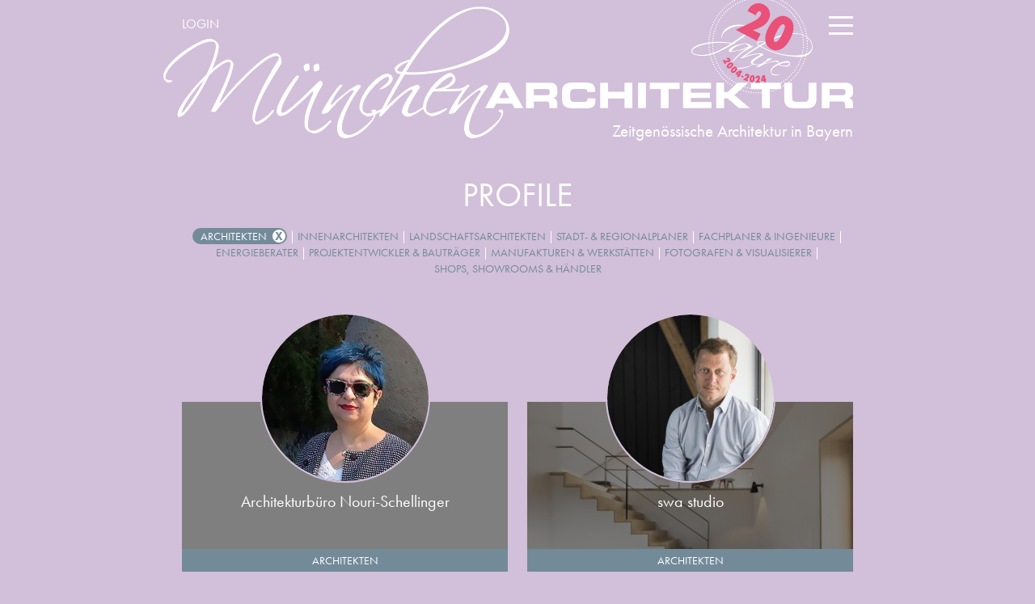

--- FILE ---
content_type: text/html; charset=utf-8
request_url: https://www.muenchenarchitektur.com/profile/buerosuche/architekten?start=180
body_size: 11947
content:
<!DOCTYPE html>
<html lang="de-de" dir="ltr" data-id="43">
<head>
<!--   <script src="https://consent.cookiefirst.com/banner.js" data-cookiefirst-key="e16b791e-cb62-497e-a137-622cf5ac7341"></script> -->
<script src="/media/cck/scripts/jquery/js/jquery-1.7.2.min.js" type="text/javascript"></script>
  <base href="https://www.muenchenarchitektur.com/profile/buerosuche/architekten" />
  <meta http-equiv="content-type" content="text/html; charset=utf-8" />
  <meta name="keywords" content="München, Architektur, Architekt, Architekten, Architekturbüro, Architektensuche, Bayern, Events, Wettbewerbe, Design, Architekturszene" />
  <meta name="description" content="Die Plattform für zeitgenössische Architektur und Architekturbüros, Design und Kunst in München und Bayern" />
  <title>Architekten - MünchenArchitektur</title>
  <link href="/templates/beurban/favicon.ico" rel="shortcut icon" type="image/vnd.microsoft.icon" />
  <link rel="stylesheet" href="/libraries/cck/rendering/assets/css/cck.css" type="text/css" />
  <link rel="stylesheet" href="/libraries/cck/rendering/assets/css/search.css" type="text/css" />
  <link rel="stylesheet" href="/media/cck/scripts/jquery-validation/css/validationEngine.balloon.css" type="text/css" />
  <link rel="stylesheet" href="/libraries/cck/rendering/assets/css/intro.css" type="text/css" />
  <style type="text/css">
#cck1r_m100.cck-m100 {margin: 0 0 0 0px !important;}/* Variation: seb_css3 */
div.seb_css3 { background-color:none; border:0px solid #dedede; position:relative; padding:5px; -moz-border-radius:5px; -webkit-border-radius:5px; border-radius:5px; overflow:hidden; }

  </style>
  <script src="/media/cck/scripts/jquery/js/jquery-1.7.2.min.js" type="text/javascript"></script>
  <script src="/media/cck/scripts/jquery/js/jquery-noconflict.js" type="text/javascript"></script>
  <script src="/media/cck/scripts/jquery/js/jquery-more.js" type="text/javascript"></script>
  <script src="/media/system/js/mootools-core.js" type="text/javascript"></script>
  <script src="/media/system/js/core.js" type="text/javascript"></script>
  <script src="/libraries/cck/rendering/assets/js/rendering.js" type="text/javascript"></script>
  <script src="/media/cck/scripts/jquery-validation/js/jquery.validationEngine-en.js" type="text/javascript"></script>
  <script src="/media/cck/scripts/jquery-validation/js/jquery.validation.min.js" type="text/javascript"></script>
  <script src="/media/system/js/mootools-more.js" type="text/javascript"></script>
  <script type="text/javascript">

				$j(document).ready(function(){
				    $j.validationEngineLanguage.newLang({});
					$j("#seblod_form").validationEngine({scroll:false,promptPosition:"topRight",validationEventTrigger:"change keyup blur"});
				});
				
  </script>
  <meta name="thumbnail" content="https://www.muenchenarchitektur.com/images/logos/Icon.png">

  <link rel="apple-touch-icon" sizes="180x180" href="/templates/beurban/apple-touch-icon.png">
  <link rel="icon" type="image/png" sizes="32x32" href="/templates/beurban/favicon-32x32.png">
  <link rel="icon" type="image/png" sizes="16x16" href="/templates/beurban/favicon-16x16.png">
  <link rel="manifest" href="/templates/beurban/site.webmanifest">
  <link rel="mask-icon" href="/templates/beurban/safari-pinned-tab.svg" color="#738a99">
  <link rel="shortcut icon" href="/templates/beurban/favicon.ico">
  <meta name="msapplication-TileColor" content="#ffffff">
  <meta name="msapplication-config" content="/templates/beurban/browserconfig.xml">
  <meta name="theme-color" content="#ffffff">

<meta name="viewport" content="width=device-width, initial-scale=1, user-scalable=no">
<!-- Google Verify -->
<meta name="google-site-verification" content="EoNBsbQHHCNN8nR2BHUkFtfSvnqw0uhIvk-e28Qc_y4" />
<!-- Booking Verify -->
<meta name='B-verify' content='cfda2c8a52240f52b5e95df94671d7dfed513c64' />
<link rel="stylesheet" href="https://use.typekit.net/eut6tir.css">
<link rel="stylesheet" href="/templates/system/css/system.css" type="text/css" />
<link rel="stylesheet" href="/templates/beurban/css/css.php?files=template.cssp" type="text/css" />
<script src="/templates/beurban/js/html5shiv.js?date=2018"></script>
<script src="/templates/beurban/js/jquery.tools.scrollable.min.js?date=2018"></script>
<script src="/templates/beurban/js/jquery-ui-1.10.3.custom.min.js?date=2018"></script>
<script src="/templates/beurban/js/assets.js?date=2021-12-13"></script>
<script defer src="https://use.fontawesome.com/releases/v5.7.1/js/all.js" integrity="sha384-eVEQC9zshBn0rFj4+TU78eNA19HMNigMviK/PU/FFjLXqa/GKPgX58rvt5Z8PLs7" crossorigin="anonymous"></script>
<script>
  jQuery(document).ready(function() {
    var windowWidth = jQuery(window).innerWidth();
    var viewportWidth = 430;
    var scale = windowWidth / viewportWidth;
    if (windowWidth < viewportWidth) {
      jQuery('meta[name=viewport]').attr('content','width=430, initial-scale=' + scale + ', user-scalable=no');
    }
  })
</script>


<!-- <script>
(function(i,s,o,g,r,a,m){i['GoogleAnalyticsObject']=r;i[r]=i[r]||function(){ (i[r].q=i[r].q||[]).push(arguments)},i[r].l=1*new Date();a=s.createElement(o), m=s.getElementsByTagName(o)[0];a.async=1;a.src=g;m.parentNode.insertBefore(a,m) })(window,document,'script','//www.google-analytics.com/analytics.js','ga');
ga('create', 'UA-15165821-2', 'auto', {
  'storage': 'none',
  'client_storage': 'none',
  'storeGac': false,
  'clientId': '14fac35bccd10c66b3061c0fe53c9e14'
});
ga('send', 'pageview');

//New Analytics
// (function(s,o,g,a,m){a=s.createElement(o), m=s.getElementsByTagName(o)[0];a.async=1;a.src=g;m.parentNode.insertBefore(a,m) })(document,'script','https://www.googletagmanager.com/gtag/js');

//   window.dataLayer = window.dataLayer || [];
//   function gtag(){dataLayer.push(arguments);}
//   gtag('js', new Date());

//   gtag('config', 'G-CKTJNBCVV8', {
//     'store_gac': false,
//     'storage': 'none',
//     'ad_storage': 'denied',
//     'analytics_storage': 'denied',
//     'clientId': '14fac35bccd10c66b3061c0fe53c9e14',
//     'user_id': '14fac35bccd10c66b3061c0fe53c9e14'
//   });
</script> -->

<!-- Matomo -->
<script>
  var _paq = window._paq = window._paq || [];
  /* tracker methods like "setCustomDimension" should be called before "trackPageView" */
  _paq.push(["disableCookies"]);
  _paq.push(['trackPageView']);
  _paq.push(['enableLinkTracking']);
  (function() {
    var u="//analytics.anarchitecturallife.com/";
    _paq.push(['setTrackerUrl', u+'matomo.php']);
    _paq.push(['setSiteId', 2]);
    var d=document, g=d.createElement('script'), s=d.getElementsByTagName('script')[0];
    g.async=true; g.src=u+'matomo.js'; s.parentNode.insertBefore(g,s);
  })();
</script>
<!-- End Matomo Code -->

</head>


<body class="muenchenarchitektur">



<nav>
  <div class="nav-wrapper">
    		<div class="moduletable_mainmenu">
					
<div class="menu-bg"></div>
<div class="menu-burger">
	<span></span>
	<span></span>
	<span></span>
</div>

<ul class="menu">
<li class="item-113 deeper parent"><a href="/architekturhighlights/projektsuche" >Architekturhighlights</a><ul><li class="item-362 deeper parent"><a href="/architekturhighlights/projektsuche" >Alle Architekturhighlights</a><ul><li class="item-114"><a href="/architekturhighlights/projektsuche/einfamilienhaeuser" >Einfamilienhäuser</a></li><li class="item-115"><a href="/architekturhighlights/projektsuche/wohnungsbauten" >Wohnungsbauten</a></li><li class="item-124"><a href="/architekturhighlights/projektsuche/gewerbe-und-verwaltungsbauten" >Gewerbe- &amp; Verwaltungsbauten</a></li><li class="item-121"><a href="/architekturhighlights/projektsuche/kultur-und-bildungsbauten" >Kultur- &amp; Bildungsbauten</a></li><li class="item-119"><a href="/architekturhighlights/projektsuche/sonderbauten" >Sonderbauten</a></li><li class="item-120"><a href="/architekturhighlights/projektsuche/interior-design" >Interior Design</a></li><li class="item-122"><a href="/architekturhighlights/projektsuche/landschaftsarchitektur" >Landschaftsarchitektur</a></li><li class="item-380"><a href="/architekturhighlights/projektsuche/preisgekroente-bauten" >Preisgekrönte Bauten</a></li></ul></li><li class="item-184"><a class="small" href="/profile/projektpraesentationen" ><i class="fas fa-pencil-alt"></i> Eigenes Projekt erstellen</a></li></ul></li><li class="item-131 active deeper parent"><a href="/profile/buerosuche" >Profile</a><ul><li class="item-139 active deeper parent"><a href="/profile/buerosuche" >Alle Profile</a><ul><li class="item-146 current active"><a href="/profile/buerosuche/architekten" >Architekten</a></li><li class="item-147"><a href="/profile/buerosuche/innenarchitekten" >Innenarchitekten</a></li><li class="item-148"><a href="/profile/buerosuche/landschaftsarchitekten" >Landschaftsarchitekten</a></li><li class="item-149"><a href="/profile/buerosuche/stadt-und-regionalplaner" >Stadt- &amp; Regionalplaner</a></li><li class="item-150"><a href="/profile/buerosuche/fachplaner" >Fachplaner &amp; Ingenieure</a></li><li class="item-381"><a href="/profile/buerosuche/energieberater" >Energieberater</a></li><li class="item-152"><a href="/profile/buerosuche/projektentwickler" >Projektentwickler &amp; Bauträger</a></li><li class="item-153"><a href="/profile/buerosuche/manufakturen-werkstaetten" >Manufakturen &amp; Werkstätten</a></li><li class="item-434"><a href="/profile/buerosuche/hersteller-haendler" >Shops, Showrooms &amp; Händler</a></li><li class="item-151"><a href="/profile/buerosuche/architekturfotografen" >Fotografen &amp; Visualisierer</a></li></ul></li><li class="item-250"><a class="small" href="/profile/projektpraesentationen" ><i class="fas fa-pencil-alt"></i> Eigenes Profil erstellen</a></li></ul></li><li class="item-460 deeper parent"><a href="/news/beitragssuche" >Beiträge &amp; Artikel</a><ul><li class="item-461 deeper parent"><a href="/news/beitragssuche" >Alle Beiträge</a><ul><li class="item-472"><a href="/news/beitragssuche/architektur" >Architektur</a></li><li class="item-473"><a href="/news/beitragssuche/stadtplanung" >Stadtentwicklung</a></li><li class="item-478"><a href="/news/beitragssuche/garten-landschaftsarchitektur" >Landschaftsarchitektur</a></li><li class="item-476"><a href="/news/beitragssuche/zukunftstrends" >Zukunftstrends</a></li><li class="item-479"><a href="/news/beitragssuche/interior-design" >Interior Design</a></li><li class="item-482"><a href="/news/beitragssuche/interview" >Interviews</a></li><li class="item-462"><a href="/news/beitragssuche/produktempfehlungen" >Produktempfehlungen</a></li><li class="item-470"><a href="/news/beitragssuche/events" >Events</a></li><li class="item-468"><a href="/news/beitragssuche/buecher-filme-kunst" >Bücher, Filme &amp; Kunst</a></li><li class="item-483"><a href="/news/beitragssuche/karriere" >Karriere</a></li></ul></li></ul></li><li class="item-136 deeper parent"><a href="/ueber-uns" >Kontakt &amp; Info</a><ul><li class="item-249 deeper parent"><a href="/ueber-uns" >Kontakt &amp; Info</a><ul><li class="item-546"><a href="/ueber-uns/ueber-muenchenarchitektur/info" >Über uns</a></li><li class="item-248"><a href="/ueber-uns" >Kontakt &amp; Team</a></li><li class="item-185"><a href="/ueber-uns/ueber-muenchenarchitektur/newsletter-muenchen" >Newsletter abonnieren</a></li><li class="item-438"><a href="/ueber-uns/ueber-muenchenarchitektur/beratung-buchen" >Consulting von 8 Senses</a></li><li class="item-251"><a href="/ueber-uns/ueber-muenchenarchitektur/mediadaten-und-werbung" >Werbung buchen</a></li><li class="item-441"><a href="/ueber-uns/ueber-muenchenarchitektur/impressum" >Impressum</a></li><li class="item-436"><a href="/ueber-uns/ueber-muenchenarchitektur/datenschutz" >Datenschutz</a></li><li class="item-435"><a href="/ueber-uns/ueber-muenchenarchitektur/agb" >AGB</a></li></ul></li></ul></li>	<li id="claim">

        <div class="moduletable_search">
	        <script>
	        	window.__gcse || (window.__gcse = {});
	        	window.__gcse.searchCallbacks = {
	        		web: {
	        			starting: function(gname, query) {
			            document.getElementsByClassName('custom-search')[0].style.display='block';
			            document.getElementsByClassName('custom-search-bg')[0].style.display='block';
				        },
				      },
				    };
				  </script>
				  <script async src="https://cse.google.com/cse.js?cx=004160514143928606433:hun5ium9bl8"></script>
				  <div class="gcse-searchbox"></div>
          <!-- <div class="baricon"><a><i class="fas fa-search"></i></a></div> -->
        </div>
                <div class="baricon-wrapper">
	        <div class="baricon"> <a href="https://twitter.com/muenchenarch" target="_blank"><i class="fab fa-twitter"></i></a>
				<div class="baricon-div"><span>Uns auf Twitter folgen!</span></div>
	        </div>
	        <div class="baricon"> <a href="https://www.facebook.com/muenchenarchitekturcom" target="_blank"><i class="fab fa-facebook-f"></i></a>
				<div class="baricon-div"><span>Uns auf Facebook folgen!</span></div>
	        </div>
	        <div class="baricon"> <a href="https://www.pinterest.de/muenchenarch/" target="_blank"><i class="fab fa-pinterest-p"></i></a>
				<div class="baricon-div"><span>Uns auf Pinterest folgen!</span></div>
	        </div>
	        <div class="baricon"> <a href="/ueber-uns/ueber-muenchenarchitektur/newsletter-muenchen"><i class="fas fa-envelope"></i></a>
				<div class="baricon-div"><span>Newsletter abonnieren!</span></div>
	        </div>
	    </div>
        <!-- <div class="baricon-wrapper">
	        <div class="nl baricon"><a href="/ueber-uns/ueber-muenchenarchitektur/newsletter-muenchen"><i class="fas fa-envelope"></i> <span>Newsletter abonnieren</span></a>
	        </div>
        </div> -->
            </li>
</ul>
		</div>
			<div class="moduletable_submenu">
					

<ul class="menu">
<li class="item-406"><a href="http://mein.muenchenarchitektur.com" >Login</a></li></ul>
		</div>
	
  </div>
</nav>


<header>
  <div id="header-wrapper">
    <a id="logo" href="/"></a>
          <div id="subline">
        <span>Zeitgenössische Architektur in Bayern</span>
      </div>
      </div>
</header>



<div class="custom-search">
  <a href="#" class="custom-search-close" onclick="document.getElementsByClassName('custom-search')[0].style.display='none';document.getElementsByClassName('custom-search-bg')[0].style.display='none';"><b>X</b></a>
  <div class="gcse-searchresults"></div>
</div>
<div class="custom-search-bg" onclick="document.getElementsByClassName('custom-search')[0].style.display='none';document.getElementsByClassName('custom-search-bg')[0].style.display='none';"></div>

<section id="content">

  <section class="clearfix">
    <div class="list">
    
<div id="system-message-container">
</div>
    
    
    

<script type="text/javascript">
CCK_Submit = function(task) { if ($j("#seblod_form").validationEngine("validate") === true) { Joomla.submitform("search", document.getElementById("seblod_form")); } }
</script>


<section class="">
	<div class="cck_page_search"><form enctype="multipart/form-data" action="/profile/buerosuche/architekten" method="get" id="seblod_form" name="seblod_form"><!-- Begin: SEBLOD 2.x Document { www.seblod.com } -->
<div id="cck1r" class="cck-f100 cck-pad-8">
	    				                                    <div class="cck-line-body">
                                                                                                                                                                            	<div class="cck-plr cck-ptb">
                        	                
<div>
	<h1>Profile</h1>
</div>

<div class="filters-wrapper tag">

	<!-- <p class="leading">(nach Aktualität sortiert)</p> -->
	<div class="filters">
		
		<a href="/profile/buerosuche" class="active">Architekten</a> | <a href="/profile/buerosuche/innenarchitekten">Innenarchitekten</a> | <a href="/profile/buerosuche/landschaftsarchitekten">Landschaftsarchitekten</a> | <a href="/profile/buerosuche/stadt-und-regionalplaner">Stadt- & Regionalplaner</a> | <a href="/profile/buerosuche/fachplaner">Fachplaner & Ingenieure</a> | <a href="/profile/buerosuche/energieberater">Energieberater</a> | <a href="/profile/buerosuche/projektentwickler">Projektentwickler & Bauträger</a> | <a href="/profile/buerosuche/manufakturen-werkstaetten">Manufakturen & Werkstätten</a> | <a href="/profile/buerosuche/architekturfotografen">Fotografen & Visualisierer</a> | <a href="/profile/buerosuche/hersteller-haendler">Shops, Showrooms & Händler</a>		
				
	</div>
</div>                            	    </div>
                                                                                                                                            <div class="clr"></div>	
                    </div>
                                        			            		        <div style="display: none;">
            
<div id="cck1r_hidden" class="seb_css3 vertical cck1r-deepest">
		<div id="cck1r_kunde_partner" class="cck_forms cck_search cck_checkbox cck_kunde_partner"><div id="cck1r_label_kunde_partner" class="cck_label cck_label_checkbox"><label for="kunde_partner">Partner</label></div><div id="cck1r_form_kunde_partner" class="cck_form cck_form_checkbox"><fieldset id="kunde_partner" class="checkboxes "><input type="checkbox" id="kunde_partner0" name="kunde_partner[]" value="1"  class="inputbox checkbox " size="1" /><label for="kunde_partner0">Der Kunde ist Partner</label></fieldset></div></div>    
</div>        </div>
        </div>
<!-- End: SEBLOD 2.x (App Builder & CCK for Joomla!) { www.seblod.com } -->		<div>
					    <input type="hidden" id="task" name="task" value="" />
		    <input type="hidden" id="map" name="map" value="0" />
			<!--<input type="hidden" name="config[search]" value="profile" />-->
		</div>
	</div>
	</form>

	
		<div class="cck_page_list  profile">
			

<article id="1734">
	<!-- Begin: SEBLOD 2.x Document { www.seblod.com } --><div class="SdPosition mainbody">
<div class="teaser-bild profil muenchenarchitektur">

        
	<a href="https://www.muenchenarchitektur.com/bueroprofile/25114-architekturbuero-nouri-schellinger" class="no-bg-link">		
		<img src="https://www.muenchenarchitektur.com/images/profile/1734/_thumb1/portrait.jpg" alt="Architekturbüro Nouri-Schellinger" class="square image" style="display:none"  />
		<img src="https://www.muenchenarchitektur.com/images/profile/1734/_thumb2/portrait.jpg" alt="Architekturbüro Nouri-Schellinger" class="small image" style="display:none" />
		<img src="https://www.muenchenarchitektur.com/images/profile/1734/_thumb3/portrait.jpg" alt="Architekturbüro Nouri-Schellinger" class="big image" style="display:none"  />
	
		
	</a></div>
<div class="teaser-text profil">
    <div class="teaser-background profil" style="background-image: url('/')"></div>
	<h2>
    	<a href="https://www.muenchenarchitektur.com/bueroprofile/25114-architekturbuero-nouri-schellinger">		Architekturbüro Nouri-Schellinger                </a>    </h2>

    
                <p class="tag">
            <a href="https://www.muenchenarchitektur.com/profile/buerosuche?kunde_kategorie_select=01">Architekten</a>        </p>

    
	<!-- <p>
    Ludwig-Thoma-Straße 15e	<br />
    91054 Erlangen	</p> -->
        <p class="desc">
        <a href="https://www.muenchenarchitektur.com/bueroprofile/25114-architekturbuero-nouri-schellinger" class="no-bg-link">        Bereits als junge Architektin war Frau Nouri-Schellinger von dem Gedanken fasziniert, die orientalische Ästhetik aus ihrer Heimat „Persien" mit der westlichen Architektur zu kombinieren.
Ein wichtiger Bestandteil der persischen Architektur ist...        </a>    </p>

	<!-- <p><br>
		<a class="big button" href="https://www.muenchenarchitektur.com/bueroprofile/25114-architekturbuero-nouri-schellinger">Infos und Projekte</a>
	</p> -->
</div>
<div class="clear"></div></div><!-- End: SEBLOD 2.x (App Builder & CCK for Joomla!) { www.seblod.com } --></article>

<article id="1948">
	<!-- Begin: SEBLOD 2.x Document { www.seblod.com } --><div class="SdPosition mainbody">
<div class="teaser-bild profil muenchenarchitektur">

        
	<a href="https://www.muenchenarchitektur.com/bueroprofile/27391-swa-studio" class="no-bg-link">		
		<img src="https://www.muenchenarchitektur.com/images/profile/1948/_thumb1/_DSC4274.JPG" alt="swa studio" class="square image" style="display:none"  />
		<img src="https://www.muenchenarchitektur.com/images/profile/1948/_thumb2/_DSC4274.JPG" alt="swa studio" class="small image" style="display:none" />
		<img src="https://www.muenchenarchitektur.com/images/profile/1948/_thumb3/_DSC4274.JPG" alt="swa studio" class="big image" style="display:none"  />
	
		
	</a></div>
<div class="teaser-text profil">
    <div class="teaser-background profil" style="background-image: url('/images/profile/1948/_thumb2/lasse3_0024.jpg')"></div>
	<h2>
    	<a href="https://www.muenchenarchitektur.com/bueroprofile/27391-swa-studio">		swa studio                </a>    </h2>

    
                <p class="tag">
            <a href="https://www.muenchenarchitektur.com/profile/buerosuche?kunde_kategorie_select=01">Architekten</a>        </p>

    
	<!-- <p>
    Kochelseestraße 10	<br />
    81371 München	</p> -->
        <p class="desc">
        <a href="https://www.muenchenarchitektur.com/bueroprofile/27391-swa-studio" class="no-bg-link">        "Wenn ein Haus den Menschen&nbsp;mit einer Stimmung umgibt&nbsp;- nicht nur mit Wänden -&nbsp;entsteht...        </a>    </p>

	<!-- <p><br>
		<a class="big button" href="https://www.muenchenarchitektur.com/bueroprofile/27391-swa-studio">Infos und Projekte</a>
	</p> -->
</div>
<div class="clear"></div></div><!-- End: SEBLOD 2.x (App Builder & CCK for Joomla!) { www.seblod.com } --></article>

<article id="1440">
	<!-- Begin: SEBLOD 2.x Document { www.seblod.com } --><div class="SdPosition mainbody">
<div class="teaser-bild profil muenchenarchitektur">

        
	<a href="https://www.muenchenarchitektur.com/bueroprofile/21839-peter-boehm-architekten" class="no-bg-link">		
		<img src="https://www.muenchenarchitektur.com/images/profile/1440/_thumb1/peter-boehm_2.jpg" alt="Peter Böhm Architekten" class="square image" style="display:none"  />
		<img src="https://www.muenchenarchitektur.com/images/profile/1440/_thumb2/peter-boehm_2.jpg" alt="Peter Böhm Architekten" class="small image" style="display:none" />
		<img src="https://www.muenchenarchitektur.com/images/profile/1440/_thumb3/peter-boehm_2.jpg" alt="Peter Böhm Architekten" class="big image" style="display:none"  />
	
		
	</a></div>
<div class="teaser-text profil">
    <div class="teaser-background profil" style="background-image: url('/')"></div>
	<h2>
    	<a href="https://www.muenchenarchitektur.com/bueroprofile/21839-peter-boehm-architekten">		Peter Böhm Architekten                </a>    </h2>

    
                <p class="tag">
            <a href="https://www.muenchenarchitektur.com/profile/buerosuche?kunde_kategorie_select=01">Architekten</a>        </p>

    
	<!-- <p>
    Auf dem Römerberg 25	<br />
    50968 Köln	</p> -->
        <p class="desc">
        <a href="https://www.muenchenarchitektur.com/bueroprofile/21839-peter-boehm-architekten" class="no-bg-link">        Wir freuen uns auf Ihre Anfrage.        </a>    </p>

	<!-- <p><br>
		<a class="big button" href="https://www.muenchenarchitektur.com/bueroprofile/21839-peter-boehm-architekten">Infos und Projekte</a>
	</p> -->
</div>
<div class="clear"></div></div><!-- End: SEBLOD 2.x (App Builder & CCK for Joomla!) { www.seblod.com } --></article>

<article id="1676">
	<!-- Begin: SEBLOD 2.x Document { www.seblod.com } --><div class="SdPosition mainbody">
<div class="teaser-bild profil muenchenarchitektur">

        
	<a href="https://www.muenchenarchitektur.com/bueroprofile/24269-karl-probst-architekten" class="no-bg-link">		
		<img src="https://www.muenchenarchitektur.com/images/profile/1676/_thumb1/karlundp_Ludwig_042-Ausschnitt.jpg" alt="karlundp Gesellschaft von Architekten mbH" class="square image" style="display:none"  />
		<img src="https://www.muenchenarchitektur.com/images/profile/1676/_thumb2/karlundp_Ludwig_042-Ausschnitt.jpg" alt="karlundp Gesellschaft von Architekten mbH" class="small image" style="display:none" />
		<img src="https://www.muenchenarchitektur.com/images/profile/1676/_thumb3/karlundp_Ludwig_042-Ausschnitt.jpg" alt="karlundp Gesellschaft von Architekten mbH" class="big image" style="display:none"  />
	
		
	</a></div>
<div class="teaser-text profil">
    <div class="teaser-background profil" style="background-image: url('/')"></div>
	<h2>
    	<a href="https://www.muenchenarchitektur.com/bueroprofile/24269-karl-probst-architekten">		karlundp Gesellschaft von Architekten mbH                </a>    </h2>

    
                <p class="tag">
            <a href="https://www.muenchenarchitektur.com/profile/buerosuche?kunde_kategorie_select=01">Architekten</a>        </p>

    
	<!-- <p>
    Bavariaring 27	<br />
    80336 München	</p> -->
        <p class="desc">
        <a href="https://www.muenchenarchitektur.com/bueroprofile/24269-karl-probst-architekten" class="no-bg-link">        Bild: Dipl.-Ing. (FH) Architekt BDA Ludwig Karl
Seit 1995 entwerfen und realisieren wir private und öffentliche Projekte im In- und Ausland. Einen Großteil unserer Aufträge akquirieren wir über Wettbewerbe.
Die Bandbreite unserer aktuellen...        </a>    </p>

	<!-- <p><br>
		<a class="big button" href="https://www.muenchenarchitektur.com/bueroprofile/24269-karl-probst-architekten">Infos und Projekte</a>
	</p> -->
</div>
<div class="clear"></div></div><!-- End: SEBLOD 2.x (App Builder & CCK for Joomla!) { www.seblod.com } --></article>

<article id="1438">
	<!-- Begin: SEBLOD 2.x Document { www.seblod.com } --><div class="SdPosition mainbody">
<div class="teaser-bild profil muenchenarchitektur">

        
	<a href="https://www.muenchenarchitektur.com/bueroprofile/21836-bkls-architekten-stadtplaner-bda" class="no-bg-link">		
		<img src="https://www.muenchenarchitektur.com/images/profile/1438/_thumb1/bkls.jpg" alt="BKLS Architekten + Stadtplaner BDA" class="square image" style="display:none"  />
		<img src="https://www.muenchenarchitektur.com/images/profile/1438/_thumb2/bkls.jpg" alt="BKLS Architekten + Stadtplaner BDA" class="small image" style="display:none" />
		<img src="https://www.muenchenarchitektur.com/images/profile/1438/_thumb3/bkls.jpg" alt="BKLS Architekten + Stadtplaner BDA" class="big image" style="display:none"  />
	
		
	</a></div>
<div class="teaser-text profil">
    <div class="teaser-background profil" style="background-image: url('/')"></div>
	<h2>
    	<a href="https://www.muenchenarchitektur.com/bueroprofile/21836-bkls-architekten-stadtplaner-bda">		BKLS Architekten + Stadtplaner BDA                </a>    </h2>

    
                <p class="tag">
            <a href="https://www.muenchenarchitektur.com/profile/buerosuche?kunde_kategorie_select=01">Architekten</a>        </p>

    
	<!-- <p>
    Lessingstr. 12	<br />
    80336 München	</p> -->
        <p class="desc">
        <a href="https://www.muenchenarchitektur.com/bueroprofile/21836-bkls-architekten-stadtplaner-bda" class="no-bg-link">        Wir freuen uns auf Ihre Anfrage.        </a>    </p>

	<!-- <p><br>
		<a class="big button" href="https://www.muenchenarchitektur.com/bueroprofile/21836-bkls-architekten-stadtplaner-bda">Infos und Projekte</a>
	</p> -->
</div>
<div class="clear"></div></div><!-- End: SEBLOD 2.x (App Builder & CCK for Joomla!) { www.seblod.com } --></article>

<article id="1159">
	<!-- Begin: SEBLOD 2.x Document { www.seblod.com } --><div class="SdPosition mainbody">
<div class="teaser-bild profil muenchenarchitektur">

        
	<a href="https://www.muenchenarchitektur.com/bueroprofile/19839-nest-architekten" class="no-bg-link">		
		<img src="https://www.muenchenarchitektur.com/images/profile/1159/_thumb1/vorschlag1_nest_muenchenarchitektur_profilbild.jpg" alt="NEST Ecoarchitektur" class="square image" style="display:none"  />
		<img src="https://www.muenchenarchitektur.com/images/profile/1159/_thumb2/vorschlag1_nest_muenchenarchitektur_profilbild.jpg" alt="NEST Ecoarchitektur" class="small image" style="display:none" />
		<img src="https://www.muenchenarchitektur.com/images/profile/1159/_thumb3/vorschlag1_nest_muenchenarchitektur_profilbild.jpg" alt="NEST Ecoarchitektur" class="big image" style="display:none"  />
	
		
	</a></div>
<div class="teaser-text profil">
    <div class="teaser-background profil" style="background-image: url('/')"></div>
	<h2>
    	<a href="https://www.muenchenarchitektur.com/bueroprofile/19839-nest-architekten">		NEST Ecoarchitektur                </a>    </h2>

    
                <p class="tag">
            <a href="https://www.muenchenarchitektur.com/profile/buerosuche?kunde_kategorie_select=01">Architekten</a> | <a href="https://www.muenchenarchitektur.com/profile/buerosuche?kunde_kategorie_select=05"> Fachplaner & Ingenieure</a> | <a href="https://www.muenchenarchitektur.com/profile/buerosuche?kunde_kategorie_select=10"> Energieberater</a><br><small>(Energetische Fachplanung)</small>        </p>

    
	<!-- <p>
    Baumkirchner Str. 4	<br />
    81673 München	</p> -->
        <p class="desc">
        <a href="https://www.muenchenarchitektur.com/bueroprofile/19839-nest-architekten" class="no-bg-link">        Wir freuen uns auf Ihre Anfrage.        </a>    </p>

	<!-- <p><br>
		<a class="big button" href="https://www.muenchenarchitektur.com/bueroprofile/19839-nest-architekten">Infos und Projekte</a>
	</p> -->
</div>
<div class="clear"></div></div><!-- End: SEBLOD 2.x (App Builder & CCK for Joomla!) { www.seblod.com } --></article>

<article id="1751">
	<!-- Begin: SEBLOD 2.x Document { www.seblod.com } --><div class="SdPosition mainbody">
<div class="teaser-bild profil muenchenarchitektur">

        
	<a href="https://www.muenchenarchitektur.com/bueroprofile/25177-knychalla-team" class="no-bg-link">		
		<img src="https://www.muenchenarchitektur.com/images/profile/1751/_thumb1/IMG_6338%20Kopie%204.jpeg" alt="kraus.krauss Architekten" class="square image" style="display:none"  />
		<img src="https://www.muenchenarchitektur.com/images/profile/1751/_thumb2/IMG_6338%20Kopie%204.jpeg" alt="kraus.krauss Architekten" class="small image" style="display:none" />
		<img src="https://www.muenchenarchitektur.com/images/profile/1751/_thumb3/IMG_6338%20Kopie%204.jpeg" alt="kraus.krauss Architekten" class="big image" style="display:none"  />
	
		
	</a></div>
<div class="teaser-text profil">
    <div class="teaser-background profil" style="background-image: url('/')"></div>
	<h2>
    	<a href="https://www.muenchenarchitektur.com/bueroprofile/25177-knychalla-team">		kraus.krauss Architekten                </a>    </h2>

    
                <p class="tag">
            <a href="https://www.muenchenarchitektur.com/profile/buerosuche?kunde_kategorie_select=01">Architekten</a> | <a href="https://www.muenchenarchitektur.com/profile/buerosuche?kunde_kategorie_select=02"> Innenarchitekten</a> | <a href="https://www.muenchenarchitektur.com/profile/buerosuche?kunde_kategorie_select=04"> Stadt- & Regionalplaner</a>        </p>

    
	<!-- <p>
    Regensburger Straße 5	<br />
    92318 Neumarkt	</p> -->
        <p class="desc">
        <a href="https://www.muenchenarchitektur.com/bueroprofile/25177-knychalla-team" class="no-bg-link">        Als Außenstehende hören wir auf die Bedürfnisse unserer Bauherrn. Wir wollen verstehen, wie diese leben und arbeiten. Nur wenn wir alle Informationen gesammelt haben, können wir auf unsere kreative Entwurfsreise gehen. Auf diesem Weg sind wir...        </a>    </p>

	<!-- <p><br>
		<a class="big button" href="https://www.muenchenarchitektur.com/bueroprofile/25177-knychalla-team">Infos und Projekte</a>
	</p> -->
</div>
<div class="clear"></div></div><!-- End: SEBLOD 2.x (App Builder & CCK for Joomla!) { www.seblod.com } --></article>

<article id="1783">
	<!-- Begin: SEBLOD 2.x Document { www.seblod.com } --><div class="SdPosition mainbody">
<div class="teaser-bild profil muenchenarchitektur">

        
	<a href="https://www.muenchenarchitektur.com/bueroprofile/25584-b-i-s-gmbh-beraten-planen-steuern" class="no-bg-link">		
		<img src="https://www.muenchenarchitektur.com/images/profile/1783/_thumb1/schaaf.jpg" alt="B.I.S GmbH  Beraten Planen Steuern" class="square image" style="display:none"  />
		<img src="https://www.muenchenarchitektur.com/images/profile/1783/_thumb2/schaaf.jpg" alt="B.I.S GmbH  Beraten Planen Steuern" class="small image" style="display:none" />
		<img src="https://www.muenchenarchitektur.com/images/profile/1783/_thumb3/schaaf.jpg" alt="B.I.S GmbH  Beraten Planen Steuern" class="big image" style="display:none"  />
	
		
	</a></div>
<div class="teaser-text profil">
    <div class="teaser-background profil" style="background-image: url('/')"></div>
	<h2>
    	<a href="https://www.muenchenarchitektur.com/bueroprofile/25584-b-i-s-gmbh-beraten-planen-steuern">		B.I.S GmbH  Beraten Planen Steuern                </a>    </h2>

    
                <p class="tag">
            <a href="https://www.muenchenarchitektur.com/profile/buerosuche?kunde_kategorie_select=01">Architekten</a> | <a href="https://www.muenchenarchitektur.com/profile/buerosuche?kunde_kategorie_select=02"> Innenarchitekten</a> | <a href="https://www.muenchenarchitektur.com/profile/buerosuche?kunde_kategorie_select=05"> Fachplaner & Ingenieure</a>        </p>

    
	<!-- <p>
    Lindwurmstr. 45	<br />
    80337 München	</p> -->
        <p class="desc">
        <a href="https://www.muenchenarchitektur.com/bueroprofile/25584-b-i-s-gmbh-beraten-planen-steuern" class="no-bg-link">        »Beim Bauen geht grundsätzlich alles. Und zwar schief. Leider kann man sich die Probleme vorher nicht aussuchen. Wohl aber einen Partner, der damit kreativ umgeht. Einem, dem man zutraut, das, was da kommen mag, zur Zufriedenheit der Betroffenen...        </a>    </p>

	<!-- <p><br>
		<a class="big button" href="https://www.muenchenarchitektur.com/bueroprofile/25584-b-i-s-gmbh-beraten-planen-steuern">Infos und Projekte</a>
	</p> -->
</div>
<div class="clear"></div></div><!-- End: SEBLOD 2.x (App Builder & CCK for Joomla!) { www.seblod.com } --></article>

<article id="1694">
	<!-- Begin: SEBLOD 2.x Document { www.seblod.com } --><div class="SdPosition mainbody">
<div class="teaser-bild profil muenchenarchitektur">

        
	<a href="https://www.muenchenarchitektur.com/bueroprofile/24507-tafkal-gmbh" class="no-bg-link">		
		<img src="https://www.muenchenarchitektur.com/images/profile/1694/_thumb1/architizer_robi.jpg" alt="TAFKAL GmbH" class="square image" style="display:none"  />
		<img src="https://www.muenchenarchitektur.com/images/profile/1694/_thumb2/architizer_robi.jpg" alt="TAFKAL GmbH" class="small image" style="display:none" />
		<img src="https://www.muenchenarchitektur.com/images/profile/1694/_thumb3/architizer_robi.jpg" alt="TAFKAL GmbH" class="big image" style="display:none"  />
	
		
	</a></div>
<div class="teaser-text profil">
    <div class="teaser-background profil" style="background-image: url('/')"></div>
	<h2>
    	<a href="https://www.muenchenarchitektur.com/bueroprofile/24507-tafkal-gmbh">		TAFKAL GmbH                </a>    </h2>

    
                <p class="tag">
            <a href="https://www.muenchenarchitektur.com/profile/buerosuche?kunde_kategorie_select=01">Architekten</a>        </p>

    
	<!-- <p>
    Parkstraße 11	<br />
    80339 München	</p> -->
        <p class="desc">
        <a href="https://www.muenchenarchitektur.com/bueroprofile/24507-tafkal-gmbh" class="no-bg-link">        Das Leben eines Gebäudes beginnt,&nbsp;wenn unsere Arbeit getan ist.Die Entstehung ist die Vorgeschichte der Nutzung.
Nach dieser Philosophie planen und bauen wir.
&nbsp;
WER WIR SINDTAFKAL ist ein international tätiges, junges Architekturbüro...        </a>    </p>

	<!-- <p><br>
		<a class="big button" href="https://www.muenchenarchitektur.com/bueroprofile/24507-tafkal-gmbh">Infos und Projekte</a>
	</p> -->
</div>
<div class="clear"></div></div><!-- End: SEBLOD 2.x (App Builder & CCK for Joomla!) { www.seblod.com } --></article>

<article id="1644">
	<!-- Begin: SEBLOD 2.x Document { www.seblod.com } --><div class="SdPosition mainbody">
<div class="teaser-bild profil muenchenarchitektur">

        
	<a href="https://www.muenchenarchitektur.com/bueroprofile/23800-deppisch-architekten" class="no-bg-link">		
		<img src="https://www.muenchenarchitektur.com/images/profile/1644/_thumb1/Michael%20Deppisch%20schwarz%20-%20weiß.jpg" alt="Deppisch Architekten" class="square image" style="display:none"  />
		<img src="https://www.muenchenarchitektur.com/images/profile/1644/_thumb2/Michael%20Deppisch%20schwarz%20-%20weiß.jpg" alt="Deppisch Architekten" class="small image" style="display:none" />
		<img src="https://www.muenchenarchitektur.com/images/profile/1644/_thumb3/Michael%20Deppisch%20schwarz%20-%20weiß.jpg" alt="Deppisch Architekten" class="big image" style="display:none"  />
	
		
	</a></div>
<div class="teaser-text profil">
    <div class="teaser-background profil" style="background-image: url('/')"></div>
	<h2>
    	<a href="https://www.muenchenarchitektur.com/bueroprofile/23800-deppisch-architekten">		Deppisch Architekten                </a>    </h2>

    
                <p class="tag">
            <a href="https://www.muenchenarchitektur.com/profile/buerosuche?kunde_kategorie_select=01">Architekten</a>        </p>

    
	<!-- <p>
    Obere Hauptstraße 26	<br />
    85354 Freising	</p> -->
        <p class="desc">
        <a href="https://www.muenchenarchitektur.com/bueroprofile/23800-deppisch-architekten" class="no-bg-link">        Wir freuen uns auf Ihre Anfrage.        </a>    </p>

	<!-- <p><br>
		<a class="big button" href="https://www.muenchenarchitektur.com/bueroprofile/23800-deppisch-architekten">Infos und Projekte</a>
	</p> -->
</div>
<div class="clear"></div></div><!-- End: SEBLOD 2.x (App Builder & CCK for Joomla!) { www.seblod.com } --></article>

<article id="1561">
	<!-- Begin: SEBLOD 2.x Document { www.seblod.com } --><div class="SdPosition mainbody">
<div class="teaser-bild profil muenchenarchitektur">

        
	<a href="https://www.muenchenarchitektur.com/bueroprofile/22477-architekturbuero-drescher-kubina" class="no-bg-link">		
		<img src="https://www.muenchenarchitektur.com/images/profile/default_profil1.jpg" alt="D2KP Architekten mbB" class="square image" style="display:none"  />
		<img src="https://www.muenchenarchitektur.com/images/profile/default_profil2.jpg" alt="D2KP Architekten mbB" class="small image" style="display:none" />
		<img src="https://www.muenchenarchitektur.com/" alt="D2KP Architekten mbB" class="big image" style="display:none"  />
	
		
	</a></div>
<div class="teaser-text profil">
    <div class="teaser-background profil" style="background-image: url('/')"></div>
	<h2>
    	<a href="https://www.muenchenarchitektur.com/bueroprofile/22477-architekturbuero-drescher-kubina">		D2KP Architekten mbB                </a>    </h2>

    
                <p class="tag">
            <a href="https://www.muenchenarchitektur.com/profile/buerosuche?kunde_kategorie_select=01">Architekten</a>        </p>

    
	<!-- <p>
    Römerstr. 14	<br />
    80801 München	</p> -->
        <p class="desc">
        <a href="https://www.muenchenarchitektur.com/bueroprofile/22477-architekturbuero-drescher-kubina" class="no-bg-link">        Wir freuen uns auf Ihre Anfrage.        </a>    </p>

	<!-- <p><br>
		<a class="big button" href="https://www.muenchenarchitektur.com/bueroprofile/22477-architekturbuero-drescher-kubina">Infos und Projekte</a>
	</p> -->
</div>
<div class="clear"></div></div><!-- End: SEBLOD 2.x (App Builder & CCK for Joomla!) { www.seblod.com } --></article>

<article id="1829">
	<!-- Begin: SEBLOD 2.x Document { www.seblod.com } --><div class="SdPosition mainbody">
<div class="teaser-bild profil muenchenarchitektur">

        
	<a href="https://www.muenchenarchitektur.com/bueroprofile/25993-rgp-architekten" class="no-bg-link">		
		<img src="https://www.muenchenarchitektur.com/images/profile/1829/_thumb1/rgp%20architekten-162.jpg" alt="rgp architekten" class="square image" style="display:none"  />
		<img src="https://www.muenchenarchitektur.com/images/profile/1829/_thumb2/rgp%20architekten-162.jpg" alt="rgp architekten" class="small image" style="display:none" />
		<img src="https://www.muenchenarchitektur.com/images/profile/1829/_thumb3/rgp%20architekten-162.jpg" alt="rgp architekten" class="big image" style="display:none"  />
	
		
	</a></div>
<div class="teaser-text profil">
    <div class="teaser-background profil" style="background-image: url('/')"></div>
	<h2>
    	<a href="https://www.muenchenarchitektur.com/bueroprofile/25993-rgp-architekten">		rgp architekten                </a>    </h2>

    
                <p class="tag">
            <a href="https://www.muenchenarchitektur.com/profile/buerosuche?kunde_kategorie_select=01">Architekten</a> | <a href="https://www.muenchenarchitektur.com/profile/buerosuche?kunde_kategorie_select=02"> Innenarchitekten</a><br><small>(Kletterhallen,Wohnhäuser, Privatkliniken und Hotels)</small>        </p>

    
	<!-- <p>
    Residenzstraße 27	<br />
    80333 München	</p> -->
        <p class="desc">
        <a href="https://www.muenchenarchitektur.com/bueroprofile/25993-rgp-architekten" class="no-bg-link">        Wir realisieren Architektur für die Zukunft und schaffen Baukultur mit Mehrwert – 
Wir sind als interdisziplinäres Team von Architekten, Innenarchitekten und Projektmanagern spezialisiert auf die Planung von Projekten in den Bereichen Medizin,...        </a>    </p>

	<!-- <p><br>
		<a class="big button" href="https://www.muenchenarchitektur.com/bueroprofile/25993-rgp-architekten">Infos und Projekte</a>
	</p> -->
</div>
<div class="clear"></div></div><!-- End: SEBLOD 2.x (App Builder & CCK for Joomla!) { www.seblod.com } --></article>

<article id="1805">
	<!-- Begin: SEBLOD 2.x Document { www.seblod.com } --><div class="SdPosition mainbody">
<div class="teaser-bild profil muenchenarchitektur">

        
	<a href="https://www.muenchenarchitektur.com/bueroprofile/25842-leupold-brown-goldbach-architekten" class="no-bg-link">		
		<img src="https://www.muenchenarchitektur.com/images/profile/1805/_thumb1/lbgo.jpg" alt="leupold brown goldbach architekten" class="square image" style="display:none"  />
		<img src="https://www.muenchenarchitektur.com/images/profile/1805/_thumb2/lbgo.jpg" alt="leupold brown goldbach architekten" class="small image" style="display:none" />
		<img src="https://www.muenchenarchitektur.com/images/profile/1805/_thumb3/lbgo.jpg" alt="leupold brown goldbach architekten" class="big image" style="display:none"  />
	
		
	</a></div>
<div class="teaser-text profil">
    <div class="teaser-background profil" style="background-image: url('/')"></div>
	<h2>
    	<a href="https://www.muenchenarchitektur.com/bueroprofile/25842-leupold-brown-goldbach-architekten">		leupold brown goldbach architekten                </a>    </h2>

    
                <p class="tag">
            <a href="https://www.muenchenarchitektur.com/profile/buerosuche?kunde_kategorie_select=01">Architekten</a> | <a href="https://www.muenchenarchitektur.com/profile/buerosuche?kunde_kategorie_select=02"> Innenarchitekten</a>        </p>

    
	<!-- <p>
    Lindwurmstraße 11	<br />
    80337 München	</p> -->
        <p class="desc">
        <a href="https://www.muenchenarchitektur.com/bueroprofile/25842-leupold-brown-goldbach-architekten" class="no-bg-link">        Leupold Brown Goldbach Architekten (lbgo) ist ein Architekturbüro, das 2014 von Andreas Leupold, Wyly Brown und Christian Goldbach gegründet wurde. Mit praktischen und innovativen Ansätzen wollen wir zur Verbesserung der persönlichen...        </a>    </p>

	<!-- <p><br>
		<a class="big button" href="https://www.muenchenarchitektur.com/bueroprofile/25842-leupold-brown-goldbach-architekten">Infos und Projekte</a>
	</p> -->
</div>
<div class="clear"></div></div><!-- End: SEBLOD 2.x (App Builder & CCK for Joomla!) { www.seblod.com } --></article>

<article id="1418">
	<!-- Begin: SEBLOD 2.x Document { www.seblod.com } --><div class="SdPosition mainbody">
<div class="teaser-bild profil muenchenarchitektur">

        
	<a href="https://www.muenchenarchitektur.com/bueroprofile/21615-pott-architekten-und-ingenieure" class="no-bg-link">		
		<img src="https://www.muenchenarchitektur.com/images/profile/1418/_thumb1/Sven_Pott_NEW-160-lowres-4.jpg" alt="Pott Architekten und Ingenieure" class="square image" style="display:none"  />
		<img src="https://www.muenchenarchitektur.com/images/profile/1418/_thumb2/Sven_Pott_NEW-160-lowres-4.jpg" alt="Pott Architekten und Ingenieure" class="small image" style="display:none" />
		<img src="https://www.muenchenarchitektur.com/images/profile/1418/_thumb3/Sven_Pott_NEW-160-lowres-4.jpg" alt="Pott Architekten und Ingenieure" class="big image" style="display:none"  />
	
		
	</a></div>
<div class="teaser-text profil">
    <div class="teaser-background profil" style="background-image: url('/')"></div>
	<h2>
    	<a href="https://www.muenchenarchitektur.com/bueroprofile/21615-pott-architekten-und-ingenieure">		Pott Architekten und Ingenieure                </a>    </h2>

    
                <p class="tag">
            <a href="https://www.muenchenarchitektur.com/profile/buerosuche?kunde_kategorie_select=01">Architekten</a> | <a href="https://www.muenchenarchitektur.com/profile/buerosuche?kunde_kategorie_select=02"> Innenarchitekten</a> | <a href="https://www.muenchenarchitektur.com/profile/buerosuche?kunde_kategorie_select=05"> Fachplaner & Ingenieure</a>        </p>

    
	<!-- <p>
    Richard-Wagner-Straße 19	<br />
    80333 München	</p> -->
        <p class="desc">
        <a href="https://www.muenchenarchitektur.com/bueroprofile/21615-pott-architekten-und-ingenieure" class="no-bg-link">        Ob das Erscheinungsbild eines Gebäudes modern oder klassisch ist, ist für uns grundsätzlich kein Qualitätskriterium für gute Architektur. Wir setzen die Bauherrenwünsche in unseren Entwürfen und Bauvorhaben in zeitloser konsequenter...        </a>    </p>

	<!-- <p><br>
		<a class="big button" href="https://www.muenchenarchitektur.com/bueroprofile/21615-pott-architekten-und-ingenieure">Infos und Projekte</a>
	</p> -->
</div>
<div class="clear"></div></div><!-- End: SEBLOD 2.x (App Builder & CCK for Joomla!) { www.seblod.com } --></article>

<article id="1395">
	<!-- Begin: SEBLOD 2.x Document { www.seblod.com } --><div class="SdPosition mainbody">
<div class="teaser-bild profil muenchenarchitektur">

        
	<a href="https://www.muenchenarchitektur.com/bueroprofile/21472-lang-schwaerzler-architekturbuero" class="no-bg-link">		
		<img src="https://www.muenchenarchitektur.com/images/profile/1395/_thumb1/Lasch-foto_kaiserstrand.jpg" alt="Lang + Schwärzler Architekturbüro" class="square image" style="display:none"  />
		<img src="https://www.muenchenarchitektur.com/images/profile/1395/_thumb2/Lasch-foto_kaiserstrand.jpg" alt="Lang + Schwärzler Architekturbüro" class="small image" style="display:none" />
		<img src="https://www.muenchenarchitektur.com/images/profile/1395/_thumb3/Lasch-foto_kaiserstrand.jpg" alt="Lang + Schwärzler Architekturbüro" class="big image" style="display:none"  />
	
		
	</a></div>
<div class="teaser-text profil">
    <div class="teaser-background profil" style="background-image: url('/')"></div>
	<h2>
    	<a href="https://www.muenchenarchitektur.com/bueroprofile/21472-lang-schwaerzler-architekturbuero">		Lang + Schwärzler Architekturbüro                </a>    </h2>

    
                <p class="tag">
            <a href="https://www.muenchenarchitektur.com/profile/buerosuche?kunde_kategorie_select=01">Architekten</a> | <a href="https://www.muenchenarchitektur.com/profile/buerosuche?kunde_kategorie_select=02"> Innenarchitekten</a> | <a href="https://www.muenchenarchitektur.com/profile/buerosuche?kunde_kategorie_select=04"> Stadt- & Regionalplaner</a>        </p>

    
	<!-- <p>
    Römerstrasse 35	<br />
    A-6900 Bregenz (Österreich)	</p> -->
        <p class="desc">
        <a href="https://www.muenchenarchitektur.com/bueroprofile/21472-lang-schwaerzler-architekturbuero" class="no-bg-link">        Lang + Schwärzler entwerfen, planen und bauen Ideen, die auf festem Grund stehen
Die Freude am Entwerfen und Gestalten ist immer deutlich zu spüren. Ob Banken, Wohnanlagen, Hotels, Badehäuser, Flugplatz oder Städtebau - Die starke Verbundenheit...        </a>    </p>

	<!-- <p><br>
		<a class="big button" href="https://www.muenchenarchitektur.com/bueroprofile/21472-lang-schwaerzler-architekturbuero">Infos und Projekte</a>
	</p> -->
</div>
<div class="clear"></div></div><!-- End: SEBLOD 2.x (App Builder & CCK for Joomla!) { www.seblod.com } --></article>

<article id="1075">
	<!-- Begin: SEBLOD 2.x Document { www.seblod.com } --><div class="SdPosition mainbody">
<div class="teaser-bild profil muenchenarchitektur">

        
	<a href="https://www.muenchenarchitektur.com/bueroprofile/19815-schweger-associated-architects" class="no-bg-link">		
		<img src="https://www.muenchenarchitektur.com/images/profile/1075/_thumb1/1075.jpg" alt="SCHWEGER ASSOCIATED ARCHITECTS" class="square image" style="display:none"  />
		<img src="https://www.muenchenarchitektur.com/images/profile/1075/_thumb2/1075.jpg" alt="SCHWEGER ASSOCIATED ARCHITECTS" class="small image" style="display:none" />
		<img src="https://www.muenchenarchitektur.com/images/profile/1075/_thumb3/1075.jpg" alt="SCHWEGER ASSOCIATED ARCHITECTS" class="big image" style="display:none"  />
	
		
	</a></div>
<div class="teaser-text profil">
    <div class="teaser-background profil" style="background-image: url('/')"></div>
	<h2>
    	<a href="https://www.muenchenarchitektur.com/bueroprofile/19815-schweger-associated-architects">		SCHWEGER ASSOCIATED ARCHITECTS                </a>    </h2>

    
                <p class="tag">
            <a href="https://www.muenchenarchitektur.com/profile/buerosuche?kunde_kategorie_select=01">Architekten</a>        </p>

    
	<!-- <p>
    Valentinskamp 30	<br />
    20355 Hamburg	</p> -->
        <p class="desc">
        <a href="https://www.muenchenarchitektur.com/bueroprofile/19815-schweger-associated-architects" class="no-bg-link">        Wir freuen uns auf Ihre Anfrage.        </a>    </p>

	<!-- <p><br>
		<a class="big button" href="https://www.muenchenarchitektur.com/bueroprofile/19815-schweger-associated-architects">Infos und Projekte</a>
	</p> -->
</div>
<div class="clear"></div></div><!-- End: SEBLOD 2.x (App Builder & CCK for Joomla!) { www.seblod.com } --></article>

<article id="1608">
	<!-- Begin: SEBLOD 2.x Document { www.seblod.com } --><div class="SdPosition mainbody">
<div class="teaser-bild profil muenchenarchitektur">

        
	<a href="https://www.muenchenarchitektur.com/bueroprofile/23074-markus-goetz-architektur" class="no-bg-link">		
		<img src="https://www.muenchenarchitektur.com/images/profile/1608/_thumb1/Test%20Px_klein_01.jpg" alt="Markus Götz Architektur" class="square image" style="display:none"  />
		<img src="https://www.muenchenarchitektur.com/images/profile/1608/_thumb2/Test%20Px_klein_01.jpg" alt="Markus Götz Architektur" class="small image" style="display:none" />
		<img src="https://www.muenchenarchitektur.com/images/profile/1608/_thumb3/Test%20Px_klein_01.jpg" alt="Markus Götz Architektur" class="big image" style="display:none"  />
	
		
	</a></div>
<div class="teaser-text profil">
    <div class="teaser-background profil" style="background-image: url('/')"></div>
	<h2>
    	<a href="https://www.muenchenarchitektur.com/bueroprofile/23074-markus-goetz-architektur">		Markus Götz Architektur                </a>    </h2>

    
                <p class="tag">
            <a href="https://www.muenchenarchitektur.com/profile/buerosuche?kunde_kategorie_select=01">Architekten</a> | <a href="https://www.muenchenarchitektur.com/profile/buerosuche?kunde_kategorie_select=02"> Innenarchitekten</a>        </p>

    
	<!-- <p>
    Judengraben 3	<br />
    92660 Neustadt an der Waldnaab	</p> -->
        <p class="desc">
        <a href="https://www.muenchenarchitektur.com/bueroprofile/23074-markus-goetz-architektur" class="no-bg-link">        Bei unseren Projekten legen wir sehr viel Wert auf den nachhaltigen Umgang mit Material und finanziellen Mitteln, auf den Menschen, den Ort und die Landschaft, sowie das Licht und die regionale Baukultur. Mit Bescheidenheit und Reduktion entwickeln...        </a>    </p>

	<!-- <p><br>
		<a class="big button" href="https://www.muenchenarchitektur.com/bueroprofile/23074-markus-goetz-architektur">Infos und Projekte</a>
	</p> -->
</div>
<div class="clear"></div></div><!-- End: SEBLOD 2.x (App Builder & CCK for Joomla!) { www.seblod.com } --></article>

<article id="1604">
	<!-- Begin: SEBLOD 2.x Document { www.seblod.com } --><div class="SdPosition mainbody">
<div class="teaser-bild profil muenchenarchitektur">

        
	<a href="https://www.muenchenarchitektur.com/bueroprofile/22971-co-mod-architekten-gmbh" class="no-bg-link">		
		<img src="https://www.muenchenarchitektur.com/images/profile/1604/_thumb1/CO-MOD.Portraits.web-152.jpg" alt="co.mod Architekten GmbH" class="square image" style="display:none"  />
		<img src="https://www.muenchenarchitektur.com/images/profile/1604/_thumb2/CO-MOD.Portraits.web-152.jpg" alt="co.mod Architekten GmbH" class="small image" style="display:none" />
		<img src="https://www.muenchenarchitektur.com/images/profile/1604/_thumb3/CO-MOD.Portraits.web-152.jpg" alt="co.mod Architekten GmbH" class="big image" style="display:none"  />
	
		
	</a></div>
<div class="teaser-text profil">
    <div class="teaser-background profil" style="background-image: url('/')"></div>
	<h2>
    	<a href="https://www.muenchenarchitektur.com/bueroprofile/22971-co-mod-architekten-gmbh">		co.mod Architekten GmbH                </a>    </h2>

    
                <p class="tag">
            <a href="https://www.muenchenarchitektur.com/profile/buerosuche?kunde_kategorie_select=01">Architekten</a> | <a href="https://www.muenchenarchitektur.com/profile/buerosuche?kunde_kategorie_select=02"> Innenarchitekten</a>        </p>

    
	<!-- <p>
    Landwehrstraße 64a, RGB	<br />
    80336 München	</p> -->
        <p class="desc">
        <a href="https://www.muenchenarchitektur.com/bueroprofile/22971-co-mod-architekten-gmbh" class="no-bg-link">        co.mod Architekten GmbH ist ein unabhängiges Architekturbüro mit einem interdisziplinären Teamaus Architekten, Designern und Ingenieuren.
Das Unternehmen wurde 2013 von den drei Partnern Michael Mutard, Florian Obermeierund Sebastian...        </a>    </p>

	<!-- <p><br>
		<a class="big button" href="https://www.muenchenarchitektur.com/bueroprofile/22971-co-mod-architekten-gmbh">Infos und Projekte</a>
	</p> -->
</div>
<div class="clear"></div></div><!-- End: SEBLOD 2.x (App Builder & CCK for Joomla!) { www.seblod.com } --></article>

<article id="1726">
	<!-- Begin: SEBLOD 2.x Document { www.seblod.com } --><div class="SdPosition mainbody">
<div class="teaser-bild profil muenchenarchitektur">

        
	<a href="https://www.muenchenarchitektur.com/bueroprofile/25059-minga-architekten-dedek-klein-partmbb" class="no-bg-link">		
		<img src="https://www.muenchenarchitektur.com/images/profile/1726/_thumb1/minga%20mia_Alex%20&%20Karin.jpg" alt="minga architekten GmbH" class="square image" style="display:none"  />
		<img src="https://www.muenchenarchitektur.com/images/profile/1726/_thumb2/minga%20mia_Alex%20&%20Karin.jpg" alt="minga architekten GmbH" class="small image" style="display:none" />
		<img src="https://www.muenchenarchitektur.com/images/profile/1726/_thumb3/minga%20mia_Alex%20&%20Karin.jpg" alt="minga architekten GmbH" class="big image" style="display:none"  />
	
		
	</a></div>
<div class="teaser-text profil">
    <div class="teaser-background profil" style="background-image: url('/')"></div>
	<h2>
    	<a href="https://www.muenchenarchitektur.com/bueroprofile/25059-minga-architekten-dedek-klein-partmbb">		minga architekten GmbH                </a>    </h2>

    
                <p class="tag">
            <a href="https://www.muenchenarchitektur.com/profile/buerosuche?kunde_kategorie_select=01">Architekten</a> | <a href="https://www.muenchenarchitektur.com/profile/buerosuche?kunde_kategorie_select=05"> Fachplaner & Ingenieure</a>        </p>

    
	<!-- <p>
    Richard-Wagner-Str. 7	<br />
    80333 München	</p> -->
        <p class="desc">
        <a href="https://www.muenchenarchitektur.com/bueroprofile/25059-minga-architekten-dedek-klein-partmbb" class="no-bg-link">        Servus ♥ Wir sind m.ing.a! DAS Büro für Architektur &amp; Netzwerk im Herzen von München. Wir planen &amp; vernetzen alle Experten für wertvolle Bauwerke in unserer Heimat.
Wir planen DEIN Architekturprojekt. Zusammen meistern wir erfolgreich...        </a>    </p>

	<!-- <p><br>
		<a class="big button" href="https://www.muenchenarchitektur.com/bueroprofile/25059-minga-architekten-dedek-klein-partmbb">Infos und Projekte</a>
	</p> -->
</div>
<div class="clear"></div></div><!-- End: SEBLOD 2.x (App Builder & CCK for Joomla!) { www.seblod.com } --></article>

<article id="1498">
	<!-- Begin: SEBLOD 2.x Document { www.seblod.com } --><div class="SdPosition mainbody">
<div class="teaser-bild profil muenchenarchitektur">

        
	<a href="https://www.muenchenarchitektur.com/bueroprofile/21959-christina-patz-architektur-energieberatung" class="no-bg-link">		
		<img src="https://www.muenchenarchitektur.com/images/profile/1498/_thumb1/Bildschirmfoto%202023-03-06%20um%2010.49.25.png" alt="christina patz architektur energieberatung" class="square image" style="display:none"  />
		<img src="https://www.muenchenarchitektur.com/images/profile/1498/_thumb2/Bildschirmfoto%202023-03-06%20um%2010.49.25.png" alt="christina patz architektur energieberatung" class="small image" style="display:none" />
		<img src="https://www.muenchenarchitektur.com/images/profile/1498/_thumb3/Bildschirmfoto%202023-03-06%20um%2010.49.25.png" alt="christina patz architektur energieberatung" class="big image" style="display:none"  />
	
		
	</a></div>
<div class="teaser-text profil">
    <div class="teaser-background profil" style="background-image: url('/images/profile/1498/_thumb2/Bildschirmfoto 2023-03-06 um 10.49.09.png')"></div>
	<h2>
    	<a href="https://www.muenchenarchitektur.com/bueroprofile/21959-christina-patz-architektur-energieberatung">		christina patz architektur energieberatung                </a>    </h2>

    
                <p class="tag">
            <a href="https://www.muenchenarchitektur.com/profile/buerosuche?kunde_kategorie_select=01">Architekten</a> | <a href="https://www.muenchenarchitektur.com/profile/buerosuche?kunde_kategorie_select=10"> Energieberater</a><br><small>(Bauen im Bestand, ökologische Materialwahl)</small>        </p>

    
	<!-- <p>
    Schraudolphstraße 18	<br />
    80799 München	</p> -->
        <p class="desc">
        <a href="https://www.muenchenarchitektur.com/bueroprofile/21959-christina-patz-architektur-energieberatung" class="no-bg-link">        Architekturbüro mit Spezialisierung auf energieeffizientes, ökologisches und wohngesundes Bauen. Energieberatungsleistungen (Vor Ort Energieberatung, individueller Sanierungs(fahr)plan, qualitätssichernde Baubegleitung) runden die klassischen...        </a>    </p>

	<!-- <p><br>
		<a class="big button" href="https://www.muenchenarchitektur.com/bueroprofile/21959-christina-patz-architektur-energieberatung">Infos und Projekte</a>
	</p> -->
</div>
<div class="clear"></div></div><!-- End: SEBLOD 2.x (App Builder & CCK for Joomla!) { www.seblod.com } --></article><div class="pagination"><p class="counter">Seite 10 von 13</p><ul><li class="pagination-start"><a title="Start" href="/profile/buerosuche/architekten?limitstart=0" class="pagenav">Start</a></li><li class="pagination-prev"><a title="Zurück" href="/profile/buerosuche/architekten?start=160" class="pagenav">Zurück</a></li><li><a title="4" href="/profile/buerosuche/architekten?start=60" class="pagenav">4</a></li><li><a title="5" href="/profile/buerosuche/architekten?start=80" class="pagenav">5</a></li><li><a title="6" href="/profile/buerosuche/architekten?start=100" class="pagenav">6</a></li><li><a title="7" href="/profile/buerosuche/architekten?start=120" class="pagenav">7</a></li><li><a title="8" href="/profile/buerosuche/architekten?start=140" class="pagenav">8</a></li><li><a title="9" href="/profile/buerosuche/architekten?start=160" class="pagenav">9</a></li><li><span class="pagenav">10</span></li><li><a title="11" href="/profile/buerosuche/architekten?start=200" class="pagenav">11</a></li><li><a title="12" href="/profile/buerosuche/architekten?start=220" class="pagenav">12</a></li><li><a title="13" href="/profile/buerosuche/architekten?start=240" class="pagenav">13</a></li><li class="pagination-next"><a title="Weiter" href="/profile/buerosuche/architekten?start=200" class="pagenav">Weiter</a></li><li class="pagination-end"><a title="Ende" href="/profile/buerosuche/architekten?start=240" class="pagenav">Ende</a></li></ul><div style="display:none;"><p id="pages">13</p><p id="limit">20</p></div></div>		</div>

	</section>
    </div>
  </section>
  <div class="clear"></div>
  
  </section>
<footer class="list">
  <div>
    <div class="footer-bg"></div>
    		<div class="moduletable_nl">
					<script type="text/javascript">
					<!--
						var acymailing = Array();
				acymailing['NAMECAPTION'] = 'Name';
				acymailing['NAME_MISSING'] = 'Bitte Namen eingeben';
				acymailing['EMAILCAPTION'] = 'Email eingeben...';
				acymailing['VALID_EMAIL'] = 'Bitte eine gültige E-Mail Adresse eingeben';
				acymailing['ACCEPT_TERMS'] = 'Bitte die Nutzungsbedingungen lesen';
				acymailing['CAPTCHA_MISSING'] = 'Bitte geben Sie den Sicherheitscode wie im Bild angezeigt ein';
				acymailing['NO_LIST_SELECTED'] = 'Wählen Sie bitte die Listen aus, die Sie abonnieren möchten';
		
					//-->
				</script>
<script type="text/javascript" src="/media/com_acymailing/js/acymailing_module.js?v=460" ></script>

<link rel="stylesheet" href="/media/com_acymailing/css/module_default.css?v=1539190379" type="text/css" />
<div class="acymailing_module_nl" id="acymailing_module_formAcymailing96461">
	<div class="acymailing_fulldiv" id="acymailing_fulldiv_formAcymailing96461" style="text-align:left" >
		<form id="formAcymailing96461" action="/" onsubmit="return submitacymailingform('optin','formAcymailing96461')" method="post" name="formAcymailing96461"  >
		<div class="acymailing_module_form" >
			<div class="acymailing_introtext"><h3>JOIN MünchenArchitektur</h3><p>Melden Sie sich jetzt für unseren monatlich erscheinenden Newsbrief an!</p></div>						<div class="acymailing_form">
					<p class="onefield fieldacyemail" id="field_email_formAcymailing96461">							<span class="acyfield_email">
							<input id="user_email_formAcymailing96461"  style="width:80%" onfocus="if(this.value == 'Email eingeben...') this.value = '';" onblur="if(this.value=='') this.value='Email eingeben...';" type="text" class="inputbox required" name="user[email]" value="Email eingeben..." />							</span>
						</p>
					
					<p class="acysubbuttons">
												<input class="button subbutton btn btn-primary" type="submit" value="Newsletter abonnieren" name="Submit" onclick="try{ return submitacymailingform('optin','formAcymailing96461'); }catch(err){alert('The form could not be submitted '+err);return false;}"/>
											</p>
				</div>
			<script type="text/javascript">
							<!--
							
acymailing['excludeValuesformAcymailing96461'] = Array();
acymailing['excludeValuesformAcymailing96461']['email'] = 'Email eingeben...';

							//-->
							</script><div class="acymailing_finaltext"><div class="baricon-wrapper">
    <div class="baricon"> <a href="https://twitter.com/muenchenarch" target="_blank"><i class="fab fa-twitter"></i></a>
        <div class="baricon-div"><span>Uns auf Twitter folgen!</span></div>
    </div>
    <span>   </span>
    <div class="baricon"> <a href="https://www.facebook.com/muenchenarchitekturcom" target="_blank"><i class="fab fa-facebook-f"></i></a>
        <div class="baricon-div"><span>Uns auf Facebook folgen!</span></div>
    </div>
    <span>   </span>
    <div class="baricon"> <a href="https://www.pinterest.de/muenchenarch/" target="_blank"><i class="fab fa-pinterest-p"></i></a>
        <div class="baricon-div"><span>Uns auf Pinterest folgen!</span></div>
    </div>
</div>
<div class="footermenu">
    <a href="/ueber-uns/ueber-muenchenarchitektur/impressum">Impressum</a><span>   </span>
    <a href="/ueber-uns/ueber-muenchenarchitektur/agb">AGB</a><span>   </span>
    <a href="/ueber-uns/ueber-muenchenarchitektur/datenschutz">Datenschutz</a><span>   </span>
</div></div>			<input type="hidden" name="ajax" value="1"/>
			<input type="hidden" name="ctrl" value="sub"/>
			<input type="hidden" name="task" value="notask"/>
			<input type="hidden" name="redirect" value="https%3A%2F%2Fwww.muenchenarchitektur.com%2Fprofile%2Fbuerosuche%2Farchitekten%3Fstart%3D180"/>
			<input type="hidden" name="redirectunsub" value="https%3A%2F%2Fwww.muenchenarchitektur.com%2Fprofile%2Fbuerosuche%2Farchitekten%3Fstart%3D180"/>
			<input type="hidden" name="option" value="com_acymailing"/>
						<input type="hidden" name="hiddenlists" value="1,42"/>
			<input type="hidden" name="acyformname" value="formAcymailing96461" />
									</div>
		</form>
	</div>
	</div>
		</div>
	
    
    
  </div>
</footer>
</body>
</html>

--- FILE ---
content_type: text/css
request_url: https://www.muenchenarchitektur.com/libraries/cck/rendering/assets/css/intro.css
body_size: 1483
content:
/**
* @version 			SEBLOD 2.x Core
* @package			SEBLOD (App Builder & CCK) // SEBLOD nano (Form Builder)
* @url				http://www.seblod.com
* @editor			Octopoos - www.octopoos.com
* @copyright		Copyright (C) 2012 SEBLOD. All Rights Reserved.
**/

/*SITE ONLY*/
form div { margin: 0em 0 0em 0 !important; }
div.vertical,
div.horizontal{padding:0;}

/*INTRO GENERIQUE FONT SIZE*/
div.cck_contents.cck_intro div.cck_label,
div.cck_contents.cck_intro div.cck_value input,
div.cck_contents.cck_intro div.cck_value textarea,
div.cck_contents.cck_intro div.cck_value select,
div.cck_contents.cck_intro div.cck_value option,
div.cck_contents.cck_intro div.cck_value span,
div.cck_contents.cck_intro div.cck_desc
{font-size:1em;}

/*INTRO GENERIQUE FORM/LABEL/VALUE*/
div.vertical div.cck_contents{float:left;width:100%;}
div.horizontal div.cck_contents{float:left;padding-bottom:10px;width:auto;}
div.cck_contents.cck_intro div.cck_label{float:left;line-height:30px;width:145px;}
div.cck_contents.cck_intro div.cck_form{float:left;width:auto;}
div.cck_contents.cck_intro div.cck_desc{clear:both;width:auto;}
div.cck_contents.cck_intro div.cck_desc p{ margin:8px 0px 0px 0px;}
div.vertical div.cck_contents.cck_intro div.cck_label { width: 145px; text-align: left; padding: 0px 0px 0px 0px; }
div.cck_contents.cck_intro div.cck_value span.variation_value{line-height:30px;}

/*INTRO DIV.CLEAR*/
div.vertical div.clear{clear:none;}
div.horizontal div.clear{clear:both;}

/*INTRO GENERIQUE CALENDAR*/
div.cck_contents.cck_calendar{}
div.cck_contents.cck_intro div.cck_label.cck_label_calendar{}
div.cck_contents.cck_intro div.cck_value.cck_value_calendar{}
div.cck_contents.cck_intro div.cck_value.cck_value_calendar input.inputbox{float:left;}
div.cck_contents.cck_intro div.cck_value.cck_value_calendar img.calendar{border:1px solid #C0C0C0;border-radius:3px 3px 3px 3px;cursor:pointer;float:left;margin:0 0 0 5px;padding:4px;}

/*INTRO GENERIQUE CHECKBOX*/
div.cck_contents.cck_checkbox{}
div.cck_contents.cck_intro div.cck_label.cck_label_checkbox{}
div.cck_contents.cck_intro div.cck_value.cck_value_checkbox{}
div.cck_contents.cck_intro div.cck_value.cck_value_checkbox fieldset,
div.cck_contents.cck_intro div.cck_value.cck_value_checkbox fieldset.checkboxes{ border: none;margin:0;text-align:left;padding: 2px 0 2px 10px;}
div.cck_contents.cck_intro div.cck_value.cck_value_checkbox input.inputbox{float:left;}
div.cck_contents.cck_intro div.cck_value.cck_value_checkbox label{clear:none;display:block;float:left;line-height:190%;margin:0;padding-right:20px;}

/*INTRO GENERIQUE RADIO*/
div.cck_contents.cck_radio{}
div.cck_contents.cck_intro div.cck_label.cck_label_radio{}
div.cck_contents.cck_intro div.cck_value.cck_value_radio{}
div.cck_contents.cck_intro div.cck_value.cck_value_radio fieldset,
div.cck_contents.cck_intro div.cck_value.cck_value_radio fieldset.radio{ border: none;margin:0;text-align:left;padding: 2px 0 2px 10px;}
div.cck_contents.cck_intro div.cck_value.cck_value_radio input.inputbox{float:left;}
div.cck_contents.cck_intro div.cck_value.cck_value_radio label{clear:none;display:block;float:left;line-height:190%;margin:0;padding-right:20px;}

/*INTRO GENERIQUE RADIO IMAGE*/
div.cck_contents.cck_radio_image{}
div.cck_contents.cck_intro div.cck_label.cck_label_radio_image{}
div.cck_contents.cck_intro div.cck_value.cck_value_radio_image{}
div.cck_contents.cck_intro div.cck_value.cck_value_radio_image fieldset,
div.cck_contents.cck_intro div.cck_value.cck_value_radio_image fieldset.radio{ border: none;margin:0;text-align:left;padding: 2px 0 2px 10px;}
div.cck_contents.cck_intro div.cck_value.cck_value_radio_image input.inputbox{float:left;}
div.cck_contents.cck_intro div.cck_value.cck_value_radio_image label{clear:none;display:block;float:left;line-height:190%;margin:0;padding-right:20px;}

/*INTRO GENERIQUE COLORPICKER*/
div.cck_contents.cck_colorpicker{}
div.cck_contents.cck_intro div.cck_label.cck_label_colorpicker{}
div.cck_contents.cck_intro div.cck_value.cck_value_colorpicker{}

/*INTRO GENERIQUE SELECT SIMPLE*/
div.cck_contents.cck_select_simple{}
div.cck_contents.cck_intro div.cck_label.cck_label_select_simple{}
div.cck_contents.cck_intro div.cck_value.cck_value_select_simple{}

/*INTRO GENERIQUE SELECT MULTIPLE*/
div.cck_contents.cck_select_multiple{}
div.cck_contents.cck_intro div.cck_label.cck_label_select_multiple{}
div.cck_contents.cck_intro div.cck_value.cck_value_select_multiple{}

/*INTRO GENERIQUE SELECT NUMERIC*/
div.cck_contents.cck_select_numeric{}
div.cck_contents.cck_intro div.cck_label.cck_label_select_numeric{}
div.cck_contents.cck_intro div.cck_value.cck_value_select_numeric{}

/*INTRO GENERIQUE SELECT DYNAMIC*/
div.cck_contents.cck_select_dynamic{}
div.cck_contents.cck_intro div.cck_label.cck_label_select_dynamic{}
div.cck_contents.cck_intro div.cck_value.cck_value_select_dynamic{}

/*INTRO GENERIQUE TEXT*/
div.cck_contents.cck_text{}
div.cck_contents.cck_intro div.cck_label.cck_label_text{}
div.cck_contents.cck_intro div.cck_value.cck_value_text{}

/*INTRO GENERIQUE TEXTAREA*/
div.cck_contents.cck_textarea{}
div.cck_contents.cck_intro div.cck_label.cck_label_textarea{}
div.cck_contents.cck_intro div.cck_value.cck_value_textarea{}

/*INTRO GENERIQUE WYSIWYG*/
div.cck_contents.cck_wysiwyg_editor{}
div.cck_contents.cck_intro div.cck_label.cck_label_wysiwyg_editor{}
div.cck_contents.cck_intro div.cck_value.cck_value_wysiwyg_editor{ border:none;margin:0;text-align:left;padding: 0 0 10px 0; background:none; width:100%;}
div.cck_contents.cck_intro div.cck_value.cck_value_wysiwyg_editor div.cck_wysiwyg_editor_box{ background: #EEEEEE;border: 1px solid #CCCCCC;border-radius: 3px 3px 3px 3px;line-height: 25px;width: 100px;}
div.cck_contents.cck_intro div.cck_value.cck_value_wysiwyg_editor a:link.wysiwyg_editor_box,
div.cck_contents.cck_intro div.cck_value.cck_value_wysiwyg_editor a:visited.wysiwyg_editor_box{ text-decoration:none; color:#146295; display:block;}
div.cck_contents.cck_intro div.cck_value.cck_value_wysiwyg_editor a:hover.wysiwyg_editor_box{text-decoration: none;}
div.cck_contents.cck_intro div.cck_value.cck_value_wysiwyg_editor div.cck_wysiwyg_editor_box a:hover.wysiwyg_editor_box{background: #ddd;}

/*CONTENT GENERIQUE GROUP*/
div.cck_contents.cck_group{}
div.cck_contents.cck_content div.cck_label.cck_label_group{}
div.cck_contents.cck_content div.cck_value.cck_value_group{float: left;}

/*INTRO GENERIQUE FIELD X*/
div.cck_contents.cck_field_x{}
div.cck_contents.cck_intro div.cck_label.cck_label_field_x{}
div.cck_contents.cck_intro div.cck_value.cck_value_field_x{}
div.cck_contents.cck_intro div.cck_value.cck_value_field_x ul.adminformlist li{clear: both;}

/*INTRO GENERIQUE JFORM USER GROUP*/
div.cck_contents.cck_jform_usergroups{}
div.cck_contents.cck_intro div.cck_label.cck_label_jform_usergroups{}
div.cck_contents.cck_intro div.cck_value.cck_value_jform_usergroups{}
div.cck_contents.cck_intro div.cck_value.cck_value_jform_usergroups ul{ padding:0;}
div.cck_contents.cck_intro div.cck_value.cck_value_jform_usergroups ul li{list-style: none outside none;}
div.cck_contents.cck_intro div.cck_value.cck_value_jform_usergroups ul li input{float: left;
    margin: 1px 10px 10px 0;}
div.cck_contents.cck_intro div.cck_value.cck_value_jform_usergroups ul li label{}


/* TEMPORARY.. until a proper group markup */
ul.adminformlist, ul.adminformlist li {margin:0; padding:0; width:auto; list-style:none;}
div.vertical .adminformlist label, div.seblod .adminformlist label{width:145px; clear:left; display:block; float:left; margin:5px 0px 5px 0px; line-height:23px; height:30px;}